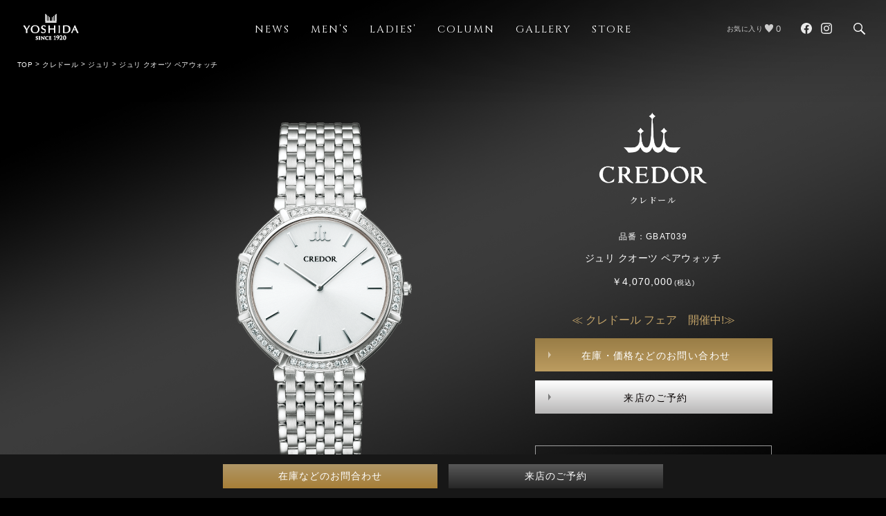

--- FILE ---
content_type: text/html; charset=UTF-8
request_url: https://watch-yoshida.co.jp/products/141/2318
body_size: 421932
content:
<!DOCTYPE HTML>
<html lang="ja">
<head>
<meta charset="UTF-8">
<meta http-equiv="X-UA-Compatible" content="IE=edge, chrome=1">
<meta name="viewport" content="width=device-width, initial-scale=1.0, maximum-scale=1.0, minimum-scale=1.0, user-scalable=no">
<meta name="format-detection" content="telephone=no">
<title>GBAT039 ジュリ クオーツ ペアウォッチ ｜クレドール｜正規販売店ヨシダ（YOSHIDA）</title>
<meta name="description" content="【ジュリ クオーツ ペアウォッチ 】なら正規販売店ヨシダ(YOSHIDA)へ。商品の特徴やムーブメント・仕様の解説など、各ブランド担当者がご案内させていただきます。" />
<!--og-->
<meta property="og:title" content="GBAT039 ジュリ クオーツ ペアウォッチ ｜クレドール｜正規販売店ヨシダ（YOSHIDA）" />
<meta property="og:type" content="website" />
<meta property="og:image" content="https://watch-yoshida.co.jp/img/common/ogp.png" />
<meta property="og:site_name" content="パテック フィリップ・オーデマ ピゲ・ウブロは東京の高級時計正規販売店ヨシダ"/>
<meta property="og:description" content="【ジュリ クオーツ ペアウォッチ 】なら正規販売店ヨシダ(YOSHIDA)へ。商品の特徴やムーブメント・仕様の解説など、各ブランド担当者がご案内させていただきます。" />
<meta name="twitter:card" content="summary_large_image" />
<!--og-->
<link rel="apple-touch-icon-precomposed" href="https://watch-yoshida.co.jp/img/common/clip_icon.png">
<link href="https://fonts.googleapis.com/css?family=Noto+Serif+JP:300,400,500,600,700,900&display=swap" rel="stylesheet">
<link href="https://fonts.googleapis.com/css?family=Cinzel:400,700,900&display=swap" rel="stylesheet">
<link href="https://fonts.googleapis.com/css?family=Lato&display=swap" rel="stylesheet">
<link rel="stylesheet" type="text/css" href="/css/common.css?1769013516">
<link rel="stylesheet" type="text/css" href="/css/brand_detail.css?1769013516">
<link rel="stylesheet" type="text/css" href="/css/print_brandDetail.css" media="print">
<style>
.favorite{
    background-color: #ccc;
}
.marker{
    background-color: Yellow;
}
ins {
text-decoration: underline;
}
</style>

<!-- Google Tag Manager -->
<script>(function(w,d,s,l,i){w[l]=w[l]||[];w[l].push({'gtm.start':
new Date().getTime(),event:'gtm.js'});var f=d.getElementsByTagName(s)[0],
j=d.createElement(s),dl=l!='dataLayer'?'&l='+l:'';j.async=true;j.src=
'https://www.googletagmanager.com/gtm.js?id='+i+dl;f.parentNode.insertBefore(j,f);
})(window,document,'script','dataLayer','GTM-WDXQTR');</script>
<!-- End Google Tag Manager -->
<!-- Google Tag Manager -->
<script>(function(w,d,s,l,i){w[l]=w[l]||[];w[l].push({'gtm.start':
new Date().getTime(),event:'gtm.js'});var f=d.getElementsByTagName(s)[0],
j=d.createElement(s),dl=l!='dataLayer'?'&l='+l:'';j.async=true;j.src=
'https://www.googletagmanager.com/gtm.js?id='+i+dl;f.parentNode.insertBefore(j,f);
})(window,document,'script','dataLayer','GTM-55KLGRG7');</script>
<!-- End Google Tag Manager -->
<!-- Facebook Pixel Code -->
<script>
!function(f,b,e,v,n,t,s)
{if(f.fbq)return;n=f.fbq=function(){n.callMethod?
n.callMethod.apply(n,arguments):n.queue.push(arguments)};
if(!f._fbq)f._fbq=n;n.push=n;n.loaded=!0;n.version='2.0';
n.queue=[];t=b.createElement(e);t.async=!0;
t.src=v;s=b.getElementsByTagName(e)[0];
s.parentNode.insertBefore(t,s)}(window, document,'script',
'https://connect.facebook.net/en_US/fbevents.js');

fbq('init', '429184903947892');
fbq('track', 'PageView', {}, { event_id: "a1a63a80-f6e7-11f0-a67e-c5c45bcc2906" });
</script>
<noscript><img height="1" width="1" style="display:none"
src="https://www.facebook.com/tr?id=429184903947892&ev=PageView&noscript=1"
/></noscript>
<!-- End Facebook Pixel Code -->
<!-- teads tag -->
<script type="text/javascript" src="https://p.teads.tv/teads-fellow.js" async="true"></script>
<script>
window.teads_e = window.teads_e || [];
window.teads_adv_id = 11187;
</script>









</head>

        <body class="item_detail backCheck" data-responsejs='{"create": [{ "breakpoints": [0, 768], "mode": "markup", "prefix": "r" }]}'>
    
<script>
fbq('track', 'ViewContent', {
    content_ids: "2318",
    content_type: 'product'
}, {
    event_id: "a1a63a80-f6e7-11f0-a67e-c5c45bcc2906"
});
</script>
 


<!-- Google Tag Manager (noscript) -->
<noscript><iframe src="https://www.googletagmanager.com/ns.html?id=GTM-WDXQTR"
height="0" width="0" style="display:none;visibility:hidden"></iframe></noscript>
<!-- End Google Tag Manager (noscript) -->
<!-- Google Tag Manager (noscript) -->
<noscript><iframe src="https://www.googletagmanager.com/ns.html?id=GTM-55KLGRG7"
height="0" width="0" style="display:none;visibility:hidden"></iframe></noscript>
<!-- End Google Tag Manager (noscript) -->





<div id="container">
    <div id="cover"></div>

    <header id="gHeader">
    <a class="returnTop" href="#container"></a>
    <div class="topMask"></div>
    <div class="headerLogo">
        <a href="/" class="menulink">
            
            <div class="heaLogoImg">
                <img class="heaLogoWhite" src="/img/common/img_logo02.png" alt="パテック フィリップ・オーデマ ピゲ・ウブロは渋谷のヨシダ（YOSHIDA）">
                <img class="heaLogoBlack" src="/img/common/img_logo01.png" alt="パテック フィリップ・オーデマ ピゲ・ウブロは渋谷のヨシダ（YOSHIDA）">
            </div>
        </a>
    </div>
            <a class="searchIcon menulink" href="/search/done"><svg><use xlink:href="#search"/></svg></a>
        <a class="menuBtn" href="javascript:void(0);">
        <span></span>
        <span></span>
        <span></span>
    </a>
    <div class="headerLogo headerLogo02">
        <a href="/">
            
            <div class="heaLogoImg">
                <img class="heaLogoWhite" src="/img/common/img_logo02.png" alt="パテック フィリップ・オーデマ ピゲ・ウブロは渋谷のヨシダ（YOSHIDA）">
                <img class="heaLogoBlack" src="/img/common/img_logo01.png" alt="パテック フィリップ・オーデマ ピゲ・ウブロは渋谷のヨシダ（YOSHIDA）">
            </div>
        </a>
    </div>
            <a class="searchIcon searchIcon02" href="/search/done"><svg><use xlink:href="#search"/></svg></a>
    	<nav id="gNavi">
        <div class="navCon">
            <div class="addMenuBox">
                <div class="lang">
                   <a href="/en/about">EN<span class="pc">GLISH</span></a> ｜ <a href="/cn/about">中文</a>
                </div>
                
            </div>
            <div class="menuBox clearfix pc">
                <div><a class="-cinzel menulink" href="/information" id="news_btn">NEWS</a></div>
                <div><a class="-cinzel menulink" href="/mens">MEN’S</a></div>
                <div><a class="-cinzel menulink" href="/ladies">LADIES’</a></div>
                <div><a class="-cinzel menulink" href="/column" id="column_btn">COLUMN</a></div>
                <div><a class="-cinzel menulink" href="/gallery" id="gallery_btn">GALLERY</a></div>
                <div><a class="-cinzel menulink" href="/store">STORE</a></div>
            </div>
            <div class="menuBox clearfix sp">
                <div><a class="menulink" href="/information">最新情報</a></div>
                <div><a class="menulink" href="/mens">メンズ</a></div>
                <div><a class="menulink" href="/ladies">レディス</a></div>
                <div><a class="menulink" href="/column">連載コラム</a></div>
                <div><a class="menulink" href="/gallery">ギャラリー</a></div>
                <div><a class="menulink" href="/store">店舗一覧</a></div>
            </div>
            <div class="navRightBox clearfix">
                <a class="wish" href="/wishlist" class="menulink">
                    <span class="wishWord">お気に入り</span>
                    <svg class="hearts"><use xlink:href="#hearts"/></svg>
                    
                                        <span class="wishNum">0</span>
                </a>
                <ul class="share clearfix">
                    <li class="fb">
                        <a target="_blank" href="https://www.facebook.com/yoshida.watch">
                            <svg viewBox="0 0 32 32">
                                <defs>
                                  <mask id="myMask">
                                    <rect width="100%" height="100%" fill="#fff" />
                                  </mask>
                                </defs>
                                <path id="Blue_1_" mask="url(#myMask)" class="st0" d="M32,16c0-8.8-7.2-16-16-16S0,7.1,0,16c0,8,5.9,14.6,13.5,15.8V20.6H9.4V16h4.1v-3.5c0-4,2.4-6.2,6-6.2
	c1.8,0,3.6,0.3,3.6,0.3v3.9h-2c-2,0-2.6,1.2-2.6,2.5v3h4.4l-0.7,4.6h-3.7v11.2C26.1,30.6,32,24,32,16z"/>
                            </svg>
                        </a>
                    </li>
                    <li class="ins"><a target="_blank" href="https://www.instagram.com/yoshida_watch/"><svg><use xlink:href="#ins"/></svg></a></li>
                </ul>
            </div>
            <ul class="contactBtn">
                <li>
                    <a href="/contact" class="menulink"><span></span>在庫などのお問合わせ</a>
                </li>
                <li>
                    <a href="/reserve" class="menulink"><span></span>来店のご予約</a>
                </li>
            </ul>
            
            <ul class="headLanguage">
                <li class="-notoSerif"><a href="/en/about" class="menulink">ENGLISH</a></li>
                <li class="-notoSerif"><a href="/cn/about" class="menulink">中文</a></li>
            </ul>
            <ul class="footerLink">
                <li><a href="/shop" class="menulink">会社情報</a></li>
                <li><a href="/sitemap" class="menulink">サイトマップ</a></li><br>
                
                <li class="block"><a href="/privacy" class="menulink">個人情報保護方針</a></li><br>
                <li class="block"><a href="/purpose" class="menulink">個人情報の利用目的の公表、及び開示等に応じる手続き</a></li><br>
                <li class="block"><a href="/law" class="menulink">特定商取引法に基づく表記</a></li>
            </ul>
        </div>
    </nav>
    
</header>
	<section id="main">
        <div class="bgPosition">
            <div class="firstView">
                <div class="firstVieBg">
                    <span class="pc bgCheck" style="background-image: url([data-uri]);"></span>
                    <span class="sp bgCheck" style="background-image: url([data-uri]);"></span>
                    
                </div>
                <div class="firstVieWrap">
                    <div id="firstVieImg" class="firstVieImg">
                        <div class="firstImgList">
                            <ul>
                                
                                                                                                                                                                                                                    <li><img class="lazy" src="/img/brands/mens/audemars_piguet/img_code_space.png" data-original="https://file.watch-yoshida.co.jp/images/14/products/1/GBAT039.png" alt=""></li>
                                                                                                                                                                                    
                                                                                <li><a href="#"><img class="lazy" src="/img/brands/mens/audemars_piguet/img_code_space.png" data-original="https://file.watch-yoshida.co.jp/images/14/products/GTAW039-GBAT039.png" alt=""></a></li>
                                                                                                                                                                                </ul>
                        </div>
                        
                                                <ul class="firstImgThum clearfix">
                                                                                                                                                                <li class="on"><a href="javascript:"><img class="lazy" src="/img/brands/mens/audemars_piguet/img_code_space.png" data-original="https://file.watch-yoshida.co.jp/images/14/products/1/GBAT039.png" alt=""></a></li>
                                                                                                                                                                                                    <li><a href="javascript:"><img class="lazy" src="/img/brands/mens/audemars_piguet/img_code_space.png" data-original="https://file.watch-yoshida.co.jp/images/14/products/GTAW039-GBAT039.png" alt=""></a></li>
                                                                                                                        </ul>
                        
                    </div>
                    <div class="firstVieCon">
                        
                        <div class="vieLogo">
                             
                            <a href="/brands/mens/credor"><img src="https://file.watch-yoshida.co.jp/images/14/brand/1/img_logo.png"></a>
                                                        <p class="logoText -notoSerif">クレドール</p>
                        </div>
                        <div class="viePrice">
                            <span>品番：GBAT039</span>
                            <h1>
                            <p class="viePriceName">ジュリ クオーツ ペアウォッチ
                                                        </p>
                            </h1>

                                                                                        <p class="viePriceNum">￥4,070,000 <span>(税込)</span></p>
                                                    </div>
                                                                            <p class="goldeText">≪ クレドール フェア　開催中!≫</p>
                                                <ul class="vieButton clearfix">
                            <li class="long_btn  goldeBtn "><a href="/contact/credor/2318" aa_id="Y:inquiry_c">在庫・価格などのお問い合わせ</a></li>
                                                            <li class="long_btn"><a href="/reserve/credor/2318" aa_id="Y:visit_c">来店のご予約</a></li>
                                                    </ul>

                        <div class="vieContact">
                        
                                                                                                    <div class="vieTel1">
                                                                <p class="vieTelTitle">取り扱い店舗</p>
                                                                <ul>
                                    <li class="clearfix">
                                        <p class="vieTelName"><a href="/store#StoreInfo_a01">YOSHIDA 東京本店</a></p>
                                        <p class="vieTelNum -notoSerif"><span class="pc">03-3377-5401</span><a class="sp" href="tel:0333775401" aa_id="Y:tel_c">03-3377-5401</a></p>
                                    </li>
                                </ul>
                            </div>
                                                                                                        <div class="vieTel1">
                                                                <ul>
                                    <li class="clearfix">
                                        <p class="vieTelName"><a href="/store#StoreInfo_a02">名古屋 YOSHIDA</a></p>
                                        <p class="vieTelNum -notoSerif"><span class="pc">052-243-5401</span><a class="sp" href="tel:0522435401" aa_id="Y:tel_c">052-243-5401</a></p>
                                    </li>
                                </ul>
                            </div>
                                                                                                                                                    </div>
                    </div>
                </div>
                <ul class="pagePath">
                    <li><a href="/">TOP</a></li>
                                            <li><a href="/brands/mens/credor">クレドール</a></li>
                        <li><a href="/brands/mens/credor/s14101">ジュリ</a></li>
                                        <li>ジュリ クオーツ ペアウォッチ </li>
                </ul>
            </div>

            <div class="fullBg">
                <div class="brandDesc clearfix fadeInAnim">
                                            <div class="descInfo">
                                                            <div class="desc features">
                                    <div class="title sp">商品説明</div>
                                    <div class="cont">
                                        <p>大人のエレガンスを演出する華やかな18Kゴールドのダイヤ取り巻きモデルです。<br />
ケースは甲丸のオーナメントを8箇所にレイアウトした八角形で、オーナメントの間にはケースのカーブに合わせてサイズの異なるダイヤモンドをセッティングし、華やかなデザインに仕上げています。<br />
ケースとバンドの接合部分はシルエットを絞ることにより、エレガントなスタイルにアクセントを与えています。<br />
ダイヤルは艶のある放射仕上げに、バーインデックスを採用した、シンプルで視認性の高いデザインです。<br />
腕馴染みの良いしなやかなブレスレットは、鏡面と筋目のコントラストが美しい仕上がりで、アクティブなスタイルを引き立てています。<br />
紳士用、婦人用ともに、年差±10秒の高精度クオーツムーブメントを搭載した実用性の高いモデルです。<br />
<br />
※レディース【GTAW039】とペアモデルです。</p>
                                    </div>
                                </div>
                                                                                        <div class="desc movement">
                                    <h2 class="title">詳細</h2>
                                    <div class="cont">
                                        <p>ケース:プラチナ950<br />
ガラス:ボンベサファイアガラス(内面無反射コーティング)<br />
バンド:クロコダイル(ネイビー)<br />
防水機能:日常生活用防水(3気圧)ケース:18Kホワイトゴールド、ダイヤモンド(53個、りゅうず含む)<br />
ガラス:サファイアガラス(内面無反射コーティング)<br />
バンド:18Kホワイトゴールド、両開き方式中留<br />
防水機能:日常生活用防水(3気圧)<br />
耐磁機能:耐磁時計<br />
駆動方式:クオーツ Cal.8J80、年差 ±10秒、電池寿命 約3年、温度補正IC使用<br />
サイズ:[縦]40.1mm [横]36.7mm [厚さ]5.5mm [重さ]101g<br />
ダイヤモンド:53個　0.55カラット<br />
耐磁機能:耐磁時計<br />
駆動方式:スプリングドライブ Cal.7R14、パワーリザーブ表示機能、平均月差±15秒、手巻、巻上持続時間 約60時間、石数 41石<br />
サイズ:[縦]45.0mm [横]39.0mm [厚さ]10.3mm [重さ]99g<br />
<br />
※当サイトの掲載商品は、完売・生産中止等の理由、またはご参考資料のためご購入いただけない場合がございます。あらかじめご了承いただきますようお願いいたします。</p>
                                    </div>
                                </div>
                                                    </div>
                    
                    <div class="shareInfo">
                        
                                                    <div class="expo">
                                <div class="title">≪ クレドール フェア　開催中!≫</div>
                                <p><strong>【 2026年1月15日(木) – 1月23日(金) 】</strong><br /> お探しのモデルやご興味のある腕時計がございましたら<br /> 【 在庫・価格など 】  是非一度お問い合わせ下さい!</p>
                            </div>
                                                
                        <div class="shareBox clearfix">
                            <div class="favorites">
                                                                    <a href="#" id="favarite_button" class=""><svg><use xlink:href="#hearts"/></svg>お気に入りに追加</a>
                                                            </div>
                            <div class="shareIcon">
                                <span class="-notoSerif">SHARE</span>
                                <a href="https://www.facebook.com/sharer/sharer.php?u=http://watch-yoshida.co.jp/products/141/2318" target="_blank"><svg><use xlink:href="#fb"/></svg></a>
                                <a href="http://twitter.com/share?text=ジュリ クオーツ ペアウォッチ &url=http://watch-yoshida.co.jp/products/141/2318" target="_blank"><svg viewBox="0 0 1200 1227" xmlns="http://www.w3.org/2000/svg">
                                    <path d="m714.163 519.284 446.727-519.284h-105.86l-387.893 450.887-309.809-450.887h-357.328l468.492 681.821-468.492 544.549h105.866l409.625-476.152 327.181 476.152h357.328l-485.863-707.086zm-144.998 168.544-47.468-67.894-377.686-540.2396h162.604l304.797 435.9906 47.468 67.894 396.2 566.721h-162.604l-323.311-462.446z"/>
                                </svg></a>
                            </div>
                        </div>
                        
                                                                                                                                                                <div class="linkTo ladies"><a href="/brands/ladies/credor#watch">レディースウォッチはこちら</a></div>
                                                                                                                                            </div>
                    
                                            <div class="brandBtn">
                                                            <a href="/brands/mens/credor/s14101">ジュリ商品一覧</a>
                                                    </div>
                                    </div>

                <div class="otherPro">
                    <h2 class="-cinzel fadeInAnim">Other Products</h2>
                    <div class="row fadeInAnim">
                                                                                                                                                <div class="ewbItem gradation">
                                                                                        <a href="/products/141/2319">
                                <img class="lazy" src="/img/brands/mens/audemars_piguet/img_code_space.png" data-original="https://file.watch-yoshida.co.jp/images/14/products/1/GBAT040_s.png" alt="">
                                                                <p>GBAT040<br>
                                    ジュリ クオーツ ペアウォッチ<br>
                                                                                                                ￥3,905,000
                                                                    </p>
                                <p class="ewbItemText"></p>
                            </a>
                            </div>
                                                                                                                        <div class="ewbItem gradation">
                                                                                        <a href="/products/141/1331">
                                <img class="lazy" src="/img/brands/mens/audemars_piguet/img_code_space.png" data-original="https://file.watch-yoshida.co.jp/images/14/products/1/GBBF902_s.png" alt="">
                                                                <p>GBBF902<br>
                                    ジュリ クオーツ ペアウォッチ<br>
                                                                                                                ￥2,860,000
                                                                    </p>
                                <p class="ewbItemText"></p>
                            </a>
                            </div>
                                                                                                                        <div class="ewbItem gradation">
                                                                                        <a href="/products/141/1330">
                                <img class="lazy" src="/img/brands/mens/audemars_piguet/img_code_space.png" data-original="https://file.watch-yoshida.co.jp/images/14/products/1/GBBF903_s.png" alt="">
                                                                <p>GBBF903<br>
                                    ジュリ クオーツ ペアウォッチ<br>
                                                                                                                ￥3,025,000
                                                                    </p>
                                <p class="ewbItemText"></p>
                            </a>
                            </div>
                                                                                                                        <div class="ewbItem gradation">
                                                                                        <a href="/products/141/1204">
                                <img class="lazy" src="/img/brands/mens/audemars_piguet/img_code_space.png" data-original="https://file.watch-yoshida.co.jp/images/14/products/1/GBAR022_s.png" alt="">
                                                                <p>GBAR022<br>
                                    ジュリ クオーツ ペアウォッチ<br>
                                                                                                                ￥3,300,000
                                                                    </p>
                                <p class="ewbItemText"></p>
                            </a>
                            </div>
                                                                                                                        <div class="ewbItem gradation">
                                                                                        <a href="/products/141/977">
                                <img class="lazy" src="/img/brands/mens/audemars_piguet/img_code_space.png" data-original="https://file.watch-yoshida.co.jp/images/14/products/1/GBAT945_s.png" alt="">
                                                                <p>GBAT945<br>
                                    ジュリ クオーツ<br>
                                                                                                                ￥5,885,000
                                                                    </p>
                                <p class="ewbItemText"></p>
                            </a>
                            </div>
                                                                                                                        <div class="ewbItem gradation">
                                                                                        <a href="/products/141/976">
                                <img class="lazy" src="/img/brands/mens/audemars_piguet/img_code_space.png" data-original="https://file.watch-yoshida.co.jp/images/14/products/1/GBAT949_s.png" alt="">
                                                                <p>GBAT949<br>
                                    ジュリ クオーツ<br>
                                                                                                                ￥4,400,000
                                                                    </p>
                                <p class="ewbItemText"></p>
                            </a>
                            </div>
                                            </div>
                                    </div>

            
            

            
                
                
                
                

                                <!----------取り扱い店舗---------->	
<div id="BrandshopInfo" class="fadeInAnim">
	<div class="BrandshopInfo ColumnshopInfo">
	<div class="sectionTitle shopinfo fadeInAnim visible">
		<h2 class="sectionTitle -cinzel fadeInAnim visible">Store Info</h2>
		<p class="bewrite -mincho fadeInAnim visible">取り扱い店舗</p>
	</div>
				
<!----------店舗情報・GFブティック---------->	
    <!----------店舗情報・ゼニスブティック---------->	
    
<!----------店舗情報・東京本店---------->
        <div class="logoBox" id="shopInfo01">
        <div class="logo"><a href="/store#StoreInfo_a01"><img class="lazy" src="/img/common/img_shopinfo_space.png" data-original="/img/common/img_tokyo.jpg" alt="YOSHIDA 東京本店"></a></div>
        <p class="-gothic"><span class="logoBoxName"><a href="/store#StoreInfo_a01">YOSHIDA 東京本店</a></span>
        <span class="logoBoxAddress">〒151-0072<br>東京都渋谷区幡ヶ谷2丁目13番5号　<span class="linkTo"><a href="https://goo.gl/maps/TVTSjktsGg24vjoq7" target="_blank">Google Map</a></span></span>
            営業時間 10:30～19:30　<br>定休日 年中無休（年末年始を除く）
        <span class="logoBoxTel pc -notoSerif">Tel.&nbsp;03-3377-5401</span>
        <span class="logoBoxTel sp -notoSerif indent"><a href="tel:0333775401">Tel.03-3377-5401</a></span></p>
    </div>
	<!----------店舗情報・名古屋---------->	                 
        <div class="logoBox" id="shopInfo02">
        <div class="logo"><a href="/store#StoreInfo_a02"><img class="lazy" src="/img/common/img_shopinfo_space.png" data-original="/img/common/img_nagoya.jpg" alt="名古屋 YOSHIDA"></a></div>
        <p class="-gothic"><span class="logoBoxName"><a href="/store#StoreInfo_a02">名古屋 YOSHIDA</a></span>
        <span class="logoBoxAddress">〒460-0008<br>愛知県名古屋市中区栄3丁目17番17号　<span class="linkTo"><a href="https://goo.gl/maps/Yr2cfJ9RwwHSzXjw6" target="_blank">Google Map</a></span></span>
            営業時間 10:30～19:30　<br>定休日 年中無休（年末年始を除く）
        <span class="logoBoxTel pc -notoSerif">Tel.&nbsp;052-243-5401</span>
        <span class="logoBoxTel sp -notoSerif indent"><a href="tel:0522435401">Tel.052-243-5401</a></span></p>
    </div>
    <!----------店舗情報・大阪---------->	
    <!----------店舗情報・GFブティック---------->	
    <!----------店舗情報・ゼニスブティック---------->	
        </div>
</div>
            </div>
        </div>
    </section>

    
    <footer id="gFooter">
                    <ul class="pagePath fadeInAnim">
            <li><a href="/">TOP</a></li>
                        <li><a href="/brands/mens/credor">クレドール</a></li>
            <li><a href="/brands/mens/credor/s14101">ジュリ</a></li>
            <li>ジュリ クオーツ ペアウォッチ </li>
                    </ul>
            
    <h2 class="sectionTitle hasSubLine fadeInAnim -cinzel"><span>C</span>ONTACT</h2>
    <p class="contactNote fadeInAnim -notoSerif">各ブランド担当者がご案内させていただきます。<br class="sp">お気軽にお問い合わせください。</p>
    <ul class="contactBtn fadeInAnim -notoSerif">
        <li>
                            <a href="/contact/14/2318"  aa_id="Y:inquiry_f" ><span></span>在庫などのお問合わせ</a>
                    </li>
        <li>
                            <a href="/reserve/14/2318"  aa_id="Y:visit_f" ><span></span>来店のご予約</a>
                    </li>
    </ul>
    <div class="brandInfo fadeInAnim clearfix">
        <div class="title">
            <h4 class="-cinzel">BRAND INDEX</h4>
            <p>ブランド一覧</p>
        </div>
        <div class="brandBox clearfix">
            <div class="left clearfix">
                <ul class="column1">
                    <li><a href="/brands/mens/patek">パテック フィリップ</a></li>
                    <li><a href="/brands/mens/audemarspiguet">オーデマ ピゲ</a></li>
                    <li><a href="/brands/mens/hublot">ウブロ</a></li>
                    <li><a href="/brands/mens/bvlgari">ブルガリ</a></li>
                    <li><a href="/brands/mens/harrywinston">ハリー・ウィンストン</a></li>
                    <li><a href="/brands/mens/rogerdubuis">ロジェ・デュブイ</a></li>
                    <li><a href="/brands/mens/parmigiani">パルミジャーニ・フルリエ</a></li>
                    <li><a href="/brands/mens/zenith">ゼニス</a></li>
                    <li><a href="/brands/mens/girard-perregaux">ジラール・ペルゴ</a></li>
                    <li><a href="/brands/mens/ulysse-nardin">ユリス・ナルダン</a></li>
                    <li><a href="/brands/mens/bovet">ボヴェ</a></li>
                    <li><a href="/brands/mens/greubelforsey">グルーベル・フォルセイ</a></li>
                    <li><a href="/brands/mens/chopard">ショパール</a></li>
                </ul>
                <ul class="column2">
                    <li><a href="/brands/mens/jaquet-droz">ジャケ・ドロー</a></li>
                    <li><a href="/brands/mens/grand-seiko">グランドセイコー</a></li>
                    <li><a href="/brands/mens/tagheuer">タグ・ホイヤー</a></li>
                    <li><a href="/brands/mens/norqain">ノルケイン</a></li>
                    <li><a href="/brands/mens/garmin">ガーミン</a></li>
                    <li><a href="/brands/mens/arminstrom">アーミン・シュトローム</a></li>
                    <li><a href="/brands/mens/jaermann-stubi">ヤーマン＆ストゥービ</a></li>
                    <li><a href="/brands/mens/antoinepreziuso">アントワーヌ・プレジウソ</a></li>
                    <li><a href="/brands/mens/mauricelacroix">モーリス・ラクロア</a></li>
                    <li><a href="/brands/mens/longines">ロンジン</a></li>
                    <li><a href="/brands/mens/credor">クレドール</a></li>
                    <li><a href="/brands/mens/astron">アストロン</a></li>
                    <li><a href="/brands/mens/campanola">カンパノラ</a></li>
                </ul>
            </div>
            <div class="right clearfix">
                <ul class="column3">
                    <li><a href="/brands/mens/the-citizen">ザ・シチズン</a></li>
                    <li><a href="/brands/mens/prospex">プロスペックス</a></li>
                    <li><a href="/brands/mens/eco-drive-one">エコ・ドライブ ワン</a></li>
                    <li><a href="/brands/mens/orientstar">オリエントスター</a></li>
                    <li><a href="/brands/mens/oceanus">オシアナス</a></li>
                    <li><a href="/brands/mens/g-shock">G-SHOCK</a></li>
                    <li><a href="/brands/mens/cyrus">サイラス</a></li>
                    <li><a href="/brands/mens/frederiqueconstant">フレデリック・コンスタント</a></li>
                    <li><a href="/brands/mens/hysek">ハイゼック</a></li>
                    <li><a href="/brands/mens/roberto-cavalli">ロベルト・カヴァリ バイ <br>フランク・ミュラー</a></li>
                    <li><a href="/brands/ladies/century">センチュリー</a></li>
                    <li><a href="/brands/mens/wellendorff">ウェレンドルフ</a></li>
                </ul>
                <ul class="column4">
                    <li><a href="/brands/mens/damiani">ダミアーニ</a></li>
                    <li><a href="/brands/mens/fred">フレッド</a></li>
                    <li><a href="/brands/mens/forevermark">デビアス フォーエバーマーク</a></li>
                </ul>
            </div>
        </div>
        <!--<div class="buyBtn">
            <a href="/guide"><span></span>ご購入のご案内</a>
        </div>-->
    </div>
    <div class="lang">
        <a href="/en/about">EN<span class="pc">GLISH</span></a> ｜ <a href="/cn/about">中文</a>
    </div>
    <ul class="footerLink">
        <li><a href="/shop">会社情報</a></li>
        <li><a href="/sitemap">サイトマップ</a></li><br>
        <li class="block"><a href="/privacy">個人情報保護方針</a></li><br class="sp">
        <li class="sp_block"><a href="/purpose">個人情報の利用目的の公表、及び開示等に応じる手続き</a></li><br class="sp">
        <li class="sp_block"><a href="/law">特定商取引法に基づく表記</a></li>
    </ul>
    <div class="pageTop"><a href="#container"><img src="/img/common/icon_arrow_u.png" alt=""></a></div>
    <div class="copyright">
        <p>Copyright<span><svg><use xlink:href="#copy"/></svg></span>YOSHIDA All rights reserved. </p>
    </div>
</footer>
    <div class="fixLink">
        <ul>
            <li class="flBtnColor"><a href="/contact/credor/2318" >在庫などのお問合わせ</a></li>
            <li><a href="/reserve/credor/2318">来店のご予約</a></li>
        </ul>
    </div>

</div>
 

<!--[if lt IE 9]>
<script src="/js/html5.js"></script>
<![endif]-->
<script src="/js/jquery.js"></script>
<script src="/js/jquery.lazyload.min.js"></script>
<script src="/js/jquery.matchHeight.js" defer></script>
<script src="/js/jquery.backstretch.js" defer></script>
<script src="/js/background-check.min.js" defer></script>

<script src="/js/jquery.easing.min.js" defer></script>
<script src="/js/TweenMax.min.js" defer></script>
<script src="/js/response.min.js" defer></script>
<script src="/js/slick.min.js"></script>
<script src="/js/common.js?1769013516"></script>
<script src="/js/brands_detail.js?1769013516"></script>
<script src="/js/topmenu.js"></script>
<script>
$('#moreButton').click(function(){
    let morecnt=$("#morecount").val();
    let maxotherval=$("#maxothermore").val();
    let num_morecnt=Number( morecnt );

    for (  var i = 0;  i < 16;  i++  ) {
        let othermore_name='othermore'+num_morecnt;
        $('#'+othermore_name).show();
        // PCは15点 SPは16点商品表示
        if(i == 15){
            $('#'+othermore_name).addClass('sp');
        }
        if (othermore_name == maxotherval) {
            $('#moreButton').hide();
            break;
        }
        num_morecnt=num_morecnt+1;
    }
    $('#morecount').val(num_morecnt);
});

$("#favarite_button").click(function(){
    let url='';
    if ($("#favarite_button").hasClass("favorite")) {
        url="/wishlist/del/2318";
    } else {
        url="/wishlist/add/2318";
    }
    $.ajax({
        type: 'POST',
        url: url,
        data: {_token: '9h3nwEdBd2fFnvICbV3VKCaRPAOAw8OTgGnMCwRV'},
        dataType: 'json',
        success: function(data) {
/*
    data => return response()->json(['error' => false/true]);
    data['message']でエラーメッセージを取得可能
*/
            if (data['error'] == false) {
                if ($("#favarite_button").hasClass("favorite")) {
                    alert("お気に入りから削除しました");
                    $("#favarite_button").html('<svg><use xlink:href="#hearts"/></svg>お気に入りに登録');
                    $(".wishNum").html(data['favorite']);
                } else {
                    alert("お気に入りに登録しました");
                    $("#favarite_button").html('<svg><use xlink:href="#hearts"/></svg>お気に入りから削除');
                    $(".wishNum").html(data['favorite']);
                }
                $("#favarite_button").toggleClass("favorite");
            } else {
                // alert("登録できませんでした " + data['message']);
                alert("登録できませんでした ");
            }
        },
        error: function(data) {
            alert('登録できませんでした');
        }
    });
});
</script>
<script>
if(navigator.userAgent.match(/(msie|MSIE) 10/i) || navigator.userAgent.match(/(T|t)rident\/7\./) || navigator.userAgent.match(/Edge\/\d+\.\d+/)) {
   $('body').on("mousewheel", function () {
     if(event.preventDefault){
        event.preventDefault();
     }else{
        event.returnValue=false;
     }
    var wd = event.wheelDelta;
    var csp = window.pageYOffset;
    window.scrollTo(0, csp - wd);
  });
}
$('a[href^="tel:"]').on('click', function() {
  $.ajax({
    type: 'POST',  // 通信に利用するHTTPメソッド
    url: '/api/tel_click', // アクセス先のパス
    dataType: 'json',
  }).done(function (response) {
    const result = response.result;
    const tel_event_id = result.tel_uuid;
    fbq('track', 'Contact', {}, { event_id: tel_event_id })
  }).fail(function() {
    //alert("failed");
  });
});
</script>

<script type="text/javascript">
(function () {
var tagjs = document.createElement("script");
var s = document.getElementsByTagName("script")[0];
tagjs.async = true;
tagjs.src = "//s.yjtag.jp/tag.js#site=iS7LcyC";
s.parentNode.insertBefore(tagjs, s);
}());
</script>
<noscript>
<iframe src="//b.yjtag.jp/iframe?c=iS7LcyC" width="1" height="1" frameborder="0" scrolling="no" marginheight="0" marginwidth="0"></iframe>
</noscript>
</body>
</html>


--- FILE ---
content_type: text/javascript; charset=utf-8
request_url: https://watch-yoshida.co.jp/js/common.js?1769013516
body_size: 4867
content:
var spW = 768,    // SP max width, not contain
    isSp,         // Is SP or not
    winW,         // Window width
    winH,         // Window height
    winST,        // Window scrollTop
    isChange;     // Is change to PC/SP

$(function(){
  initCommon();
  initSvg();
  initDevice();
  initLink();
  initHeader();
  initMenu();
  setTimeout(initMainVisSlider);
  setBtnTop();
  initRecentlyList();
  initBackCheck();
  initWatchSele();
  initRecomWatch();
  initSecSlide2();

  $(window).load(function(){
    // initMatchHeight();
    setMenuCenter();
    $(window).resize(setMenuCenter);
  });
});

var isTop;
function initCommon() {
  isTop = $('body').hasClass('topPage');

  $(window).load(function(){
    setTimeout(function(){ $('body').addClass('hideCover').addClass('loaded') });

    setTimeout(function(){
      initLazyload();
      setFadeInAnim();
      stepFadeInUp();
      $(window).scroll(setFadeInAnim);
      $(window).scroll(stepFadeInUp);
      $(window).resize(setFadeInAnim);
      $(window).resize(stepFadeInUp);
    }, isTop ? 800 : 0);
  });

  $(window).scroll(function(){
    winST = $(window).scrollTop();
  }).trigger('scroll');

  $(window).resize(function(){
    getWinSize();
  }).trigger('resize');
}

function getWinSize() {
  winW = $('html').css('overflow', 'hidden').width();
  winH = $(window).height();
  isChange = isSp !== undefined && isSp != (winW < spW);
  isSp = winW < spW;
  $('html').removeAttr('style');
}

function initLink() {
  $('a').each(function(){
    var elm = $(this);
    if (this.hostname != location.hostname || elm.attr('target') == '_blank') return;
    if (this.search != location.search) return;
    if (this.pathname != location.pathname) {
      elm.click(function(){
        if (isTop) {
          $('body').removeClass('hideCover').removeClass('menuOpen');
          setTimeout(function(){
            location.href = elm.attr('href');
          }, 800);
          return false;
        } else {
          $('#cover').remove();
        }
      });
    } else {
      var target = $(this.hash);
      elm.click(function(){
        if (target.length) {
          $('body').removeClass('menuOpen');
          var top = target.offset().top;
          var duration = Math.abs(winST - top) / 2;

          $('html, body').stop().animate({
            // -100 is to show addressBar in iphone
            scrollTop: top ? top : -100
          }, {
            easing: 'easeOutExpo',
            duration: duration > 100 ? duration : 100,
            step: function (now, fx) {
              if(fx.prop == 'scrollTop') {
                var newTop = target.offset().top;
                fx.end = newTop ? newTop : -100;
              }
            }
          });
        }
        return false;
      });
    }
  });
}

function initLazyload() {
  if(!$('img.lazy').length) return;
  $('img.lazy').lazyload({
    threshold: 1,
    effect: 'fadeIn',
    effect_speed: 1000,
    failure_limit: 10,
    placeholder: '[data-uri]',
    load: function(){ $(this).parent().addClass('imgLoaded') }
  });
}

function setFadeInAnim() {
  var fadeObj = $('.fadeInAnim,.fadeInUp:visible');
  if (!fadeObj.length) return;
  var delayH = 80;

  fadeObj.each(function(){
    var elm = $(this),
    elmT = elm.offset().top,
    elmH = elm.height();

    if (winST > elmT - winH + delayH) elm.addClass('visible');
  });
}

function initDevice() {
  var userAgent = navigator.userAgent.toLowerCase();
  var pattern_phone = new RegExp('iphone', 'i');
  var pattern_android = new RegExp('Android', 'i');
  var isAndroid = pattern_android.test(userAgent);
  var isIphone = pattern_phone.test(userAgent);

  if (isAndroid) {
    $('body').addClass('Android');
  } else if (isIphone){
    var width = window.innerWidth || document.documentElement.clientWidth || document.body.clientWidth;
    if (width == 320) {
      $('body').addClass('iphone5');
    } else if (width == 375) {
      $('body').addClass('iphone678');
    } else if (width == 414) {
      $('body').addClass('iphone678Plus');
    }
    $('body').addClass('iphone');
  }

  if (!!window.ActiveXObject || 'ActiveXObject' in window) $('body').addClass('ie');
  if (userAgent.indexOf('ipad') != -1) $('body').addClass('ipad');
  if (userAgent.indexOf('edge') != -1) $('body').addClass('edge');
  else if (userAgent.indexOf('chrome') != -1) $('body').addClass('chrome');
  else if (userAgent.indexOf('mac') != -1 && userAgent.indexOf('safari') != -1 && userAgent.indexOf('mobile') == -1) $('body').addClass('macSafari');
}

function initSvg() {
  var svg = sessionStorage.getItem('svg');
  if(svg) {
    $('body').append('<div id="loadSvg" style="display: none">' + svg + '</div>');
  } else {
    $('body').append('<div id="loadSvg"></div>').find('#loadSvg').load('/img/common/sprite.svg svg', function (res) {
      sessionStorage.setItem('svg', res);
      $(this).css('display', 'none');
    });
  }
}

function stepFadeInUp() {
  if(!$('.stepFadeInUp').length) return;

  $('.stepFadeInUp').each(function(){
    var triggerHeight = 40;
    var duration = 1;
    var offset = 30;
    var top = $(this).offset().top;
    var item = $(this).children();
    var delay = .2;

    if($(this).data('fadeFlag') == undefined) TweenLite.to(item, 0, {'opacity': 0, y: offset});

    if (winST > top - winH + triggerHeight || top <= winH) {
      if($(this).data('fadeFlag')) return;
      $(this).data('fadeFlag', true);
      item.each(function(i){
        i = $(this).data('index') != undefined ? $(this).data('index') : i;
        TweenLite.to($(this), duration, {'opacity': 1, y: 0, delay: delay * (i + 1)});
      });
    }
  });
}

// function initMatchHeight() {
//   $('.searcCheck li').matchHeight({
//     byRow: winW < 1100
//   });
// }

function initHeader() {
  var header = $('#gHeader');

  setHeader();
  $(window).scroll(setHeader);

  function setHeader() {
    if (winST > 0) {
      header.addClass('scrollHeader');
    } else {
      header.removeClass('scrollHeader');
    }
  }
}

function initMenu() {
  var parentMenu    = $('.menuBox .hasChildMenu'),
      btnClose      = $('#gHeader .iconClose'),
      searchTabLi   = $('.searchTab li'),
      btnMenu       = $('.menuBtn'),
      btnSearch     = $('#gNavi .searchBaseBtn'),
      searchItem    = $('.searchTabItem input[type=checkbox]'),
      topMask       = $('.topMask'),
      addBtn        = $('#gHeader .addBtn');

  parentMenu.find('.-cinzel').click(function(){
    var obj = $(this).parent('.hasChildMenu');

    loadImg(obj);

    $('body').removeClass('openSearch');

    if(winW > 1099){
      if(obj.hasClass('hasChildLadies')){
         $('body').addClass('childMenuAlive02');
      } else {
          $('body').removeClass('childMenuAlive02');
      }
    }

    obj.toggleClass('openChildMenu').siblings().removeClass('openChildMenu');

    if ($('.menuBox .hasChildMenu.openChildMenu').length) {
      

      $('body').addClass('childMenuAlive');
    } else {
      $('body').removeClass('childMenuAlive childMenuAlive02');
    }

    setTimeout(setMenuCenter);
  });

  btnMenu.click(function(){
    if ($('body').hasClass('openSearch')) {
      $('body').toggleClass('openSearch').removeClass('openMenu').removeClass('childMenuAlive childMenuAlive02');
    } else {
      $('body').toggleClass('openMenu').removeClass('openSearch').removeClass('childMenuAlive childMenuAlive02');
    }

    if ($('body').hasClass('openMenu')) $('#gNavi').scrollTop(0);

    parentMenu.removeClass('openChildMenu');
    setTimeout(setMenuCenter);
  });

  btnSearch.click(function(){
    $('body').toggleClass('openSearch').removeClass('openMenu').removeClass('childMenuAlive childMenuAlive02');
    parentMenu.removeClass('openChildMenu');
    setTimeout(setMenuCenter);

    if ($(this).hasClass('searchBaseBtn')) {
      $('body').addClass('mensSearch');
    } else {
      $('body').removeClass('mensSearch');
    }
  });

  searchTabLi.find('.searchTabName').click(function(){
    var obj = $(this).parent('li');
    if (!obj.hasClass('noChoice')) obj.toggleClass('on').siblings().removeClass('on');

    setTimeout(setMenuCenter);
  });

  searchItem.change(function(){
    var obj      = $(this).parents('li');
    var checkNum = obj.find('.searchTabName span');

    var num = obj.find('.searchTabItem input[type=checkbox]:checked').length;
    checkNum.html(num);

    if (num) {
      obj.addClass('active');
      if (obj.hasClass('brandTab')) obj.next().removeClass('noChoice');
    } else {
      obj.removeClass('active');
      if (obj.hasClass('brandTab')) obj.next().addClass('noChoice');
    }
  });

  btnClose.click(function(){
    parentMenu.removeClass('openChildMenu');
    $('body').removeClass('openSearch').removeClass('childMenuAlive childMenuAlive02');

    setTimeout(setMenuCenter);
  });

  topMask.click(function(){
    parentMenu.removeClass('openChildMenu');
    $('body').removeClass('openMenu').removeClass('openSearch').removeClass('childMenuAlive childMenuAlive02');

    setTimeout(setMenuCenter);
  });
	
  addBtn.click(function(){
    var top1 = $('#gHeader #gNavi .shopInfo:eq(0)').offset().top;
    var top2 = $('#gNavi').scrollTop();
    $('#gNavi').animate({scrollTop: top1+top2-84}, 1000);
    return false;
  });
}

function setMenuCenter() {
  setMenuMask();

  var navCon    = $('#gNavi .navCon'),
      searchCon = $('.searchBox .searchCon');

  if (winW < 768 || winW > 1099) {
    navCon.css('transform', '');
    searchCon.css('transform', '');
  } else {
    var h1 = winH - navCon.height() - 160;
    if (h1 > 0) {
      navCon.css('transform', 'translateY(' + (h1 / 2 - 38) + 'px)');
    } else {
      navCon.css('transform', '');
    }

    var h2 = winH - searchCon.height() - 160;
    if (h2 > 0) {
      searchCon.css('transform', 'translateY(' + (h2 / 2 - 38) + 'px)');
    } else {
      searchCon.css('transform', '');
    }
  }
}

function setMenuMask() {
  if (winW < 1100) return;

  var mask = $('.topMask');

  if ($('body').hasClass('childMenuAlive')) {
    var menuBox = $('.openChildMenu .childMenuBox');
    var searchTabLi = menuBox.find('.searchTab li.on');

    menuBox.height('');
    var h = menuBox.outerHeight() + (searchTabLi.length ? searchTabLi.find('.searchTabItem').outerHeight() - 40 : 0);
    $('.topMask, .openChildMenu .childMenuBox').css('height', h > winH ? '100%' : h);
  }

  if ($('body').hasClass('openSearch')) {
    var searchBox = $('.searchBox');
    var searchTabLi = searchBox.find('.searchTab li.on');

    searchBox.height('');
    var h = searchBox.outerHeight() + (searchTabLi.length ? searchTabLi.find('.searchTabItem').outerHeight() - 40 : 0);
    $('.topMask, .searchBox').css('height', h > winH ? '100%' : h);
  }
}

function loadImg(obj) {
  if (obj.data('loaded')) return;

  obj.data('loaded', true);
  obj.find('img').each(function(){
    var src = $(this).data('original');
    if (src) {
      var _this = $(this);
      _this.attr('src', src).load(function(){
        _this.animate({opacity:1},500).parent().addClass('imgLoaded');
      });
    }
  });
}

function initMainVisSlider() {
  if (!$('.mainVis').length) return;

  var sec   = $('.mainVis'),
      wrap  = sec.find('.mainVisImg'),
      pics  = wrap.find('.pics'),
      imgs  = pics.find('img'),
      pager = sec.find('.pager ul'),
      isTop = $('body').hasClass('top');

  if (imgs.length < 2) return;

  var images = [];
  imgs.each(function(){
    images.push($(this).attr('src'));
    pager.append('<li></li>');
  });

  pics.html(imgs.eq(0)).css('opacity', 0);
  wrap.append('<div id="stretch" style="position:absolute;left:0;top:0;width:100%;height:100%"></div>');

  var slider = $('#stretch');
  slider.backstretch(images, {
    duration: isTop ? 2500 : 3700,
    fade: isTop ? 2000 : 800,
    before: 'beforeStretch'
  });

  var pages = pager.find('li');
  pages.click(function(){
    var idx = pages.index($(this));
    slider.backstretch('show', idx);
  });

  setVisible();
  $(window).scroll(setVisible);
  $(window).resize(function(){ slider.backstretch('resize') });

  function setVisible() {
    if (winST > winH * 2) {
      wrap.css('opacity', 0);
    } else {
      wrap.css('opacity', 1);
    }
  }
}

function beforeStretch(i) {
  var sec         = $('.mainVis'),
      pages       = sec.find('.pager li'),
      mainVisLink = sec.find('.mainVisLink li'),
      slider      = $('#stretch'),
      obj         = slider.find('.slide_img' + i),
      offsetX     = winW / 30,
      offsetY     = winH / 20;

  if ($('body').hasClass('top')) {
    if(i == 0){
      TweenLite.fromTo(obj, 6, {scale:1}, {scale:1.1,ease:Power0.easeNone,force3D:false});
    } else if (i == 1) {
      TweenLite.fromTo(obj, 6, {scale:1.1,x:offsetX}, {x:-offsetX,ease:Power0.easeNone,force3D:false});
    } else if (i == 2) {
      TweenLite.fromTo(obj, 6, {scale:1.1,y:-offsetY}, {y:offsetY,ease:Power0.easeNone,force3D:false});
    }
  }

  pages.eq(i).addClass('cur').siblings().removeClass('cur');
  if (mainVisLink.length) mainVisLink.eq(i).addClass('cur').siblings().removeClass('cur');

  if (window['BackgroundCheck']) {
    setTimeout(function(){
      //BackgroundCheck.set('images', '#stretch .slide_img' + i);
      //BackgroundCheck.refresh(); //エラーが出続ける
      updateBgc();
    });
  }
}

function setBtnTop() {
  $(window).load(setVisible);
  $(window).scroll(setVisible);

  function setVisible() {
    if (winST > $('.mainVis').outerHeight() && winST < $('#gFooter').offset().top - winH) {
      $('body').addClass('retTopShow');
    } else {
      $('body').removeClass('retTopShow');
    }
  }
}

function initRecentlyList() {
  if (!$('.recentlyListCon').length) return;

  var sec    = $('.recentlyListCon'),
      slider = sec.find('.recentlyList'),
      prevArrow = sec.find('.arrowLeft'),
      nextArrow = sec.find('.arrowRight'),
      isPad     = winW >= 768 && winW <= 1099;

  initSlider();
  $(window).load(set);
  $(window).scroll(function(){
    set();
    play();
  });

  function initSlider() {
    slider.on('init', function(){
      slider.find('img').css('opacity', 0);
      play();
      slider.on('touchend touchcancel touchmove', function() { $(this).slick('slickPlay') });
    });

    slider.slick({
      autoplay: false,
      autoplaySpeed: 4000,
      speed: 800,
      slidesToShow: isSp ? 2 : 5,
      slidesToScroll: isSp ? 2 : 5,
      arrows: true,
      prevArrow: prevArrow,
      nextArrow: nextArrow,
      draggable: isSp,
      dots: true,
      pauseOnFocus: false,
      pauseOnHover: false
    });
  }

  function play() {
    if (!slider.data('played') && slider.hasClass('slick-slider') && winST > slider.offset().top - winH - 40) {
      slider.data('played', true);
      setTimeout(function(){ slider.slick('slickPlay') });
    }
  }

  function set() {
    if (winST > sec.offset().top - winH - 40) loadImg(sec);
  }
}

function initBackCheck() {
  if (!$('body').hasClass('backCheck')) return;

  $(window).load(initCheck);

  function initCheck() {
    // var img = document.querySelector('.mainVisImg img');

    // BackgroundCheck.init({
    //   targets: '#gHeader',
    //   images: '.bgCheck, img'
    // });
    try {
      BackgroundCheck.init({
        targets: '#gHeader',
        images: '.mainVisImg img,.firstVieBg .bgCheck,.mainimg img,.bgPositionWhite.bgCheck .firstVieBg span,.bgPosition.bgCheck .firstVieBg span',
      });
    } catch( e ) {
    }

    setTimeout(function(){
      BackgroundCheck.refresh();
      updateBgc();
    }, 100);
  }
}

function updateBgc() {
  if ($('#gHeader').hasClass('background--light')) {
    $('body').addClass('whiteNav');
    if ($('.pagePath').length) $('.pagePath').addClass('background--light').removeClass('background--dark');
    if ($('.mainVisLogo').length) $('.mainVisLogo').addClass('background--light').removeClass('background--dark');
    if ($('.firstVieCon').length) $('.firstVieCon').addClass('background--light').removeClass('background--dark');
  }

  if ($('#gHeader').hasClass('background--dark')) {
    $('body').removeClass('whiteNav');
    if ($('.pagePath').length) $('.pagePath').addClass('background--dark').removeClass('background--light');
    if ($('.mainVisLogo').length) $('.mainVisLogo').addClass('background--dark').removeClass('background--light');
    if ($('.firstVieCon').length) $('.firstVieCon').addClass('background--dark').removeClass('background--light');
  }
}

function initWatchSele() {
  if (!$('.watchSeleBox').length) return;

  var sec     = $('.watchSeleBox'),
      slider  = sec.find('.watchSelection .selectList ul'),
      btnPrev = sec.find('.arrowLeft'),
      btnNext = sec.find('.arrowRight');

  slider.on('init', function(){
    TweenMax.set(slider.find('img').parent(), {opacity:0});
    loadImg();
    play();

    $(window).scroll(function(){
      loadImg();
      play();
    });

    slider.on('touchend touchcancel touchmove', function() { $(this).slick('slickPlay') });
  });

  slider.slick({
    autoPlay: false,
    speed: 600,
    autoplaySpeed: 5000,
    slidesToShow: isSp ? 1 : 5,
    slidesToScroll: isSp ? 1 : 5,
    prevArrow: btnPrev,
    nextArrow: btnNext,
    draggable: false,
    touchMove: false,
    centerMode: isSp ? true : false,
    centerPadding: '95px',
    dots: true,
    pauseOnFocus: false,
    pauseOnHover: false
  });

  function loadImg() {
    if (slider.data('loaded') || winST < slider.offset().top - winH + 80) return;

    slider.data('loaded', true);
    var imgs  = slider.find('img');
    imgs.each(function(){
      var img = $(this),
      src = img.data('original');

      $('<img>').attr('src', src).load(function(){
        img.attr('src', src).parent().addClass('imgLoaded');
        TweenMax.to(img.parent(), .5, {opacity:1});
      });
    });
  }

  function play() {
    if (!slider.data('played') && slider.hasClass('slick-slider') && winST > slider.offset().top - winH - 40) {
      slider.data('played', true);
      setTimeout(function(){ slider.slick('slickPlay') });
    }
  }
}

function initRecomWatch() {
  if (!$('.recomWatchBox').length) return;

  var sec     = $('.recomWatchBox'),
      slider  = sec.find('.reWatListBox .recomWatchList ul'),
      btnPrev = sec.find('.arrowLeft'),
      btnNext = sec.find('.arrowRight');

  slider.on('init', function(){
    TweenMax.set(slider.find('img').parent(), {opacity:0});
    loadImg();
    play();

    $(window).scroll(function(){
      loadImg();
      play();
    });

    slider.on('touchend touchcancel touchmove', function() { $(this).slick('slickPlay') });
  });

  slider.slick({
    autoPlay: false,
    speed: 600,
    autoplaySpeed: 5000,
    slidesToShow: isSp ? 1 : 5,
    slidesToScroll: isSp ? 1 : 5,
    prevArrow: btnPrev,
    nextArrow: btnNext,
    draggable: false,
    touchMove: false,
    centerMode: isSp ? true : false,
    centerPadding: '95px',
    dots: true,
    pauseOnFocus: false,
    pauseOnHover: false
  });

  function loadImg() {
    if (slider.data('loaded') || winST < slider.offset().top - winH + 80) return;

    slider.data('loaded', true);
    var imgs  = slider.find('img');
    imgs.each(function(){
      var img = $(this),
      src = img.data('original');

      $('<img>').attr('src', src).load(function(){
        img.attr('src', src).parent().addClass('imgLoaded');
        TweenMax.to(img.parent(), .5, {opacity:1});
      });
    });
  }

  function play() {
    if (!slider.data('played') && slider.hasClass('slick-slider') && winST > slider.offset().top - winH - 40) {
      slider.data('played', true);
      setTimeout(function(){ slider.slick('slickPlay') });
    }
  }
}

function initSecSlide2() {
    if (!$('.slideSec2').length) return;

    $('.slideSec2').each(function(){
        var slider = $(this).find('.slide'),
            prevArrow = $(this).find('.prev'),
            nextArrow = $(this).find('.next');

        slider.slick({
			  autoplay: true,
			  autoplaySpeed: 4000,
            speed: 500,
            prevArrow: prevArrow,
            nextArrow: nextArrow,
            dots: true,
            draggable: isSp
        });
    });
}
